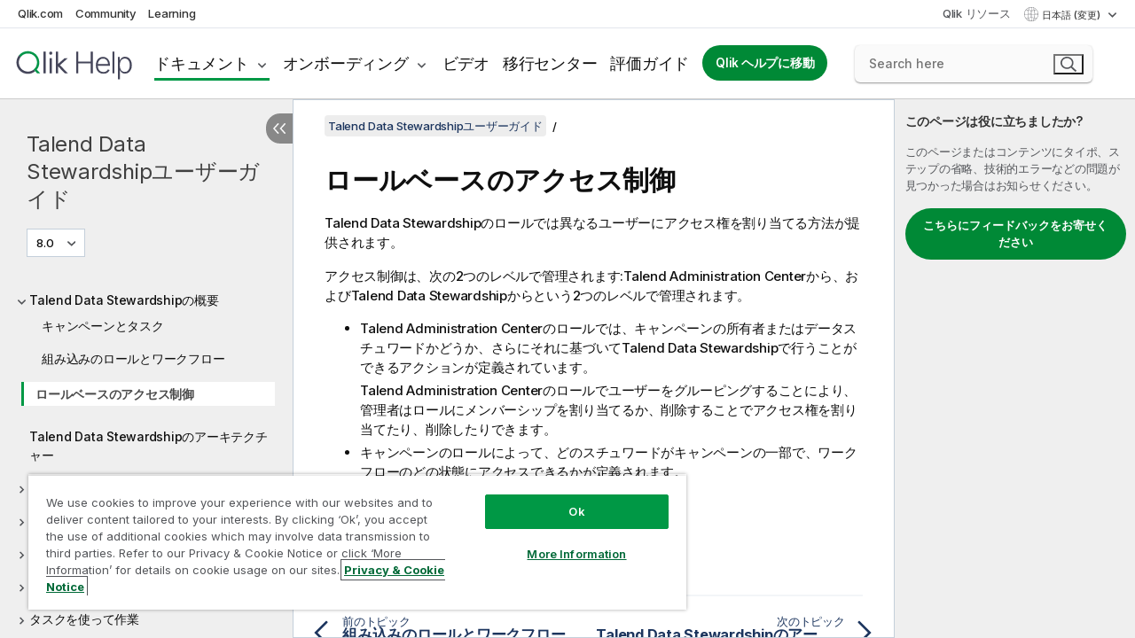

--- FILE ---
content_type: text/html; charset=utf-8
request_url: https://help.qlik.com/talend/ja-JP/data-stewardship-user-guide/8.0/role-based-access-control
body_size: 47687
content:

<!DOCTYPE html>
<html lang="ja">
<head data-version="5.8.5.34">
    <meta charset="utf-8" />
    <meta name="viewport" content="width=device-width, initial-scale=1.0" />
                <meta name="DC.Type" content="concept" />
                <meta name="DC.Title" content="&#x30ED;&#x30FC;&#x30EB;&#x30D9;&#x30FC;&#x30B9;&#x306E;&#x30A2;&#x30AF;&#x30BB;&#x30B9;&#x5236;&#x5FA1;" />
                <meta name="DC.Coverage" content="&#x30BF;&#x30B9;&#x30AF;&#x306E;&#x5272;&#x308A;&#x5F53;&#x3066;" />
                <meta name="DC.Coverage" content="&#x30BF;&#x30B9;&#x30AF;&#x7BA1;&#x7406;" />
                <meta name="DC.Coverage" content="&#x30BB;&#x30DE;&#x30F3;&#x30C6;&#x30A3;&#x30C3;&#x30AF;&#x30BF;&#x30A4;&#x30D7;&#x306E;&#x7BA1;&#x7406;" />
                <meta name="DC.Coverage" content="&#x30C7;&#x30FC;&#x30BF;&#x30E2;&#x30C7;&#x30EB;&#x306E;&#x7BA1;&#x7406;" />
                <meta name="DC.Coverage" content="&#x30AD;&#x30E3;&#x30F3;&#x30DA;&#x30FC;&#x30F3;&#x306E;&#x7BA1;&#x7406;" />
                <meta name="DC.Coverage" content="&#x30E6;&#x30FC;&#x30B6;&#x30FC;&#x306E;&#x7BA1;&#x7406;" />
                <meta name="prodname" content="Qlik Talend Cloud Enterprise Edition" />
                <meta name="prodname" content="Qlik Talend Cloud Premium Edition" />
                <meta name="prodname" content="Talend Data Fabric" />
                <meta name="prodname" content="Talend MDM Platform" />
                <meta name="prodname" content="Talend Real-Time Big Data Platform" />
                <meta name="prodname" content="Talend Data Services Platform" />
                <meta name="prodname" content="Talend Big Data Platform" />
                <meta name="prodname" content="Talend Data Management Platform" />
                <meta name="prodname" content="Talend Big Data" />
                <meta name="prodname" content="Talend Data Integration" />
                <meta name="prodname" content="Talend ESB" />
                <meta name="version" content="8.0" />
                <meta name="platform" content="Talend Data Stewardship" />
                <meta name="pageid" content="role-based-access-control" />
                <meta name="persona" content="Data Expert" />
                <meta name="persona" content="Business Specialist" />
                <meta name="qlik-products" content="Talend Studio" />
                <meta name="qlik-products" content="Talend Data Stewardship" />
                <meta name="topics" content="Data Governance" />
                <meta name="topics" content="Data Quality" />
                <meta name="concepts" content="&#x30C7;&#x30FC;&#x30BF;&#x30AC;&#x30D0;&#x30CA;&#x30F3;&#x30B9;" />
                <meta name="concepts" content="&#x30C7;&#x30FC;&#x30BF;&#x30AF;&#x30AA;&#x30EA;&#x30C6;&#x30A3;&#x3068;&#x30D7;&#x30EC;&#x30D1;&#x30EC;&#x30FC;&#x30B7;&#x30E7;&#x30F3;" />
                <meta name="concepts" content="&#x7BA1;&#x7406;&#x3068;&#x76E3;&#x8996;" />
        <meta name="guide-name" content="Talend Data Stewardship&#x30E6;&#x30FC;&#x30B6;&#x30FC;&#x30AC;&#x30A4;&#x30C9;" />
    <meta name="product" content="" />
    <meta name="version" content="8.0" />

        <script type="text/javascript" src="https://d2zcxm2u7ahqlt.cloudfront.net/5b4cc16bfe8667990b58e1df434da538/search-clients/db85c396-75a2-11ef-9c3f-0242ac12000b/an.js"></script>
    <script type="text/javascript" src="https://d2zcxm2u7ahqlt.cloudfront.net/5b4cc16bfe8667990b58e1df434da538/search-clients/db85c396-75a2-11ef-9c3f-0242ac12000b/searchbox.js"></script>
    <link rel="stylesheet" href="https://d2zcxm2u7ahqlt.cloudfront.net/5b4cc16bfe8667990b58e1df434da538/search-clients/db85c396-75a2-11ef-9c3f-0242ac12000b/searchbox.css" />


    <link rel="preconnect" href="https://fonts.googleapis.com" />
    <link rel="preconnect" href="https://fonts.gstatic.com" crossorigin="anonymous" />
    <link href="https://fonts.googleapis.com/css2?family=Inter:wght@100;200;300;400;500;600;700;800;900&display=swap" rel="stylesheet" />
    
    
    
		<link rel="canonical" href="https://help.talend.com/talend/ja-JP/data-stewardship-user-guide/Cloud/role-based-access-control" />
				<link rel="alternate" hreflang="en-us" href="https://help.talend.com/talend/en-US/data-stewardship-user-guide/8.0/role-based-access-control" />
				<link rel="alternate" hreflang="fr-fr" href="https://help.talend.com/talend/fr-FR/data-stewardship-user-guide/8.0/role-based-access-control" />
		<link rel="alternate" hreflang="x-default" href="https://help.talend.com/talend/en-US/data-stewardship-user-guide/8.0/role-based-access-control" />


    <title>&#x30ED;&#x30FC;&#x30EB;&#x30D9;&#x30FC;&#x30B9;&#x306E;&#x30A2;&#x30AF;&#x30BB;&#x30B9;&#x5236;&#x5FA1; |   Talend Data Stewardship&#x30E6;&#x30FC;&#x30B6;&#x30FC;&#x30AC;&#x30A4;&#x30C9; &#x30D8;&#x30EB;&#x30D7;</title>
    
    

    <script type="application/ld+json">
        {
        "@context": "https://schema.org",
        "@type": "BreadcrumbList",
        "itemListElement": [
{
"@type": "ListItem",
"position": 1,
"name": "Talend Data Stewardshipユーザーガイド",
"item": "https://help.qlik.com/talend/ja-JP/data-stewardship-user-guide/8.0"
},
{
"@type": "ListItem",
"position": 2,
"name": "ロールベースのアクセス制御"
}
        ]
        }
    </script>


    
        <link rel="shortcut icon" type="image/ico" href="/talend/favicon.png?v=cYBi6b1DQtYtcF7OSPc3EOSLLSqQ-A6E_gjO45eigZw" />
        <link rel="stylesheet" href="/talend/css/styles.min.css?v=5.8.5.34" />
    
    

    
    
    


    

</head>
<body class="talend">


<script>/* <![CDATA[ */var dataLayer = [{'site':'help'}];/* ]]> */</script>
<!-- Google Tag Manager -->
<noscript><iframe src="https://www.googletagmanager.com/ns.html?id=GTM-P7VJSX"
height ="0" width ="0" style ="display:none;visibility:hidden" ></iframe></noscript>
<script>// <![CDATA[
(function(w,d,s,l,i){w[l]=w[l]||[];w[l].push({'gtm.start':
new Date().getTime(),event:'gtm.js'});var f=d.getElementsByTagName(s)[0],
j=d.createElement(s),dl=l!='dataLayer'?'&l='+l:'';j.async=true;j.src=
'//www.googletagmanager.com/gtm.js?id='+i+dl;f.parentNode.insertBefore(j,f);
})(window,document,'script','dataLayer','GTM-P7VJSX');
// ]]></script>
<!-- End Google Tag Manager -->



<input type="hidden" id="basePrefix" value="talend" />
<input type="hidden" id="baseLanguage" value="ja-JP" />
<input type="hidden" id="baseType" value="data-stewardship-user-guide" />
<input type="hidden" id="baseVersion" value="8.0" />

    <input type="hidden" id="index" value="4" />
    <input type="hidden" id="baseUrl" value="/talend/ja-JP/data-stewardship-user-guide/8.0" />
    


    <div id="wrap">
        
        
            

<div id="mega">
    

    

    <a href="javascript:skipToMain('main');" class="skip-button">メイン コンテンツをスキップする</a>

    <header>
        <div class="utilities">
            <ul>
                <li><a href="https://www.qlik.com/?ga-link=qlikhelp-gnav-qlikcom">Qlik.com</a></li>
                <li><a href="https://community.qlik.com/?ga-link=qlikhelp-gnav-community">Community</a></li>
                <li><a href="https://learning.qlik.com/?ga-link=qlikhelp-gnav-learning">Learning</a></li>
            </ul>

            <div class="link">
                <a href="/ja-JP/Qlik-Resources.htm">Qlik リソース</a>
            </div>

            <div class="dropdown language">
	<button  aria-controls="languages-list1" aria-expanded="false" aria-label="&#x65E5;&#x672C;&#x8A9E;&#x304C;&#x73FE;&#x5728;&#x9078;&#x629E;&#x3055;&#x308C;&#x3066;&#x3044;&#x307E;&#x3059;&#x3002;(&#x8A00;&#x8A9E;&#x30E1;&#x30CB;&#x30E5;&#x30FC;)">
		&#x65E5;&#x672C;&#x8A9E; (変更)
	</button>
	<div aria-hidden="true" id="languages-list1">

		<ul aria-label="&#x30A2;&#x30A4;&#x30C6;&#x30E0; 5 &#x500B;&#x306E;&#x30E1;&#x30CB;&#x30E5;&#x30FC;&#x3002;">
				<li><a href="/talend/en-US/data-stewardship-user-guide/8.0/role-based-access-control?tr=de-DE" lang="de" tabindex="-1" rel="nofollow" aria-label="&#x30A2;&#x30A4;&#x30C6;&#x30E0; 1 / 5 &#x500B;&#x3002; Deutsch">Deutsch</a></li>
				<li><a href="/talend/en-US/data-stewardship-user-guide/8.0/role-based-access-control" lang="en" tabindex="-1" rel="nofollow" aria-label="&#x30A2;&#x30A4;&#x30C6;&#x30E0; 2 / 5 &#x500B;&#x3002; English">English</a></li>
				<li><a href="/talend/fr-FR/data-stewardship-user-guide/8.0/role-based-access-control" lang="fr" tabindex="-1" rel="nofollow" aria-label="&#x30A2;&#x30A4;&#x30C6;&#x30E0; 3 / 5 &#x500B;&#x3002; Fran&#xE7;ais">Fran&#xE7;ais</a></li>
				<li><a href="/talend/ja-JP/data-stewardship-user-guide/8.0/role-based-access-control" lang="ja" tabindex="-1" rel="nofollow" aria-label="&#x30A2;&#x30A4;&#x30C6;&#x30E0; 4 / 5 &#x500B;&#x3002; &#x65E5;&#x672C;&#x8A9E;">&#x65E5;&#x672C;&#x8A9E;</a></li>
				<li><a href="/talend/en-US/data-stewardship-user-guide/8.0/role-based-access-control?l=zh-CN" lang="zh" tabindex="-1" rel="nofollow" aria-label="&#x30A2;&#x30A4;&#x30C6;&#x30E0; 5 / 5 &#x500B;&#x3002; &#x4E2D;&#x6587;&#xFF08;&#x4E2D;&#x56FD;&#xFF09;">&#x4E2D;&#x6587;&#xFF08;&#x4E2D;&#x56FD;&#xFF09;</a></li>
		</ul>
	</div>
	<div class="clearfix" aria-hidden="true"></div>
</div>
        </div>

        <div class="navigation">

            <div class="mobile-close-button mobile-menu-close-button">
                <button><span class="visually-hidden">閉じる</span></button>
            </div>
            <nav>

                <div class="logo mobile">
                    <a href="/ja-JP/" class="mega-logo">
                        <img src="/talend/img/logos/Qlik-Help-2024.svg" alt="Qlik Talend ヘルプ ホーム" />
                        <span class=" external"></span>
                    </a>
                </div>

                <ul>
                    <li class="logo">
                        <a href="/ja-JP/" class="mega-logo">
                            <img src="/talend/img/logos/Qlik-Help-2024.svg" alt="Qlik Talend ヘルプ ホーム" />
                            <span class=" external"></span>
                        </a>
                    </li>

                    <li class="pushdown">
                        <a href="javascript:void(0);" class="selected" aria-controls="mega-products-list" aria-expanded="false">ドキュメント</a>
                        <div class="pushdown-list documentation-list doc-tabs " id="mega-products-list" aria-hidden="true">

                            <div class="doc-category-list">
                                <ul>
                                    <li class="doc-category-link" id="tab1"><a href="javascript:void(0);">クラウド</a></li>
                                    <li class="doc-category-link" id="tab2"><a href="javascript:void(0);">Client-Managed</a></li>
                                    <li class="doc-category-link" id="tab3"><a href="javascript:void(0);">追加のドキュメント</a></li>
                                </ul>
                            </div>

                            <a href="javascript:void(0);" class="mobile doc-category-link" id="tab1">クラウド</a>
                            <div role="tabpanel" id="tabs1_tab1_panel" class="tabpanel">
                                <div>
                                    <h2>Qlik Cloud</h2>
                                    <ul class="two">
                                        <li><a href="/ja-JP/cloud-services/">ホーム</a></li>
                                        <li><a href="/ja-JP/cloud-services/Subsystems/Hub/Content/Global_Common/HelpSites/introducing-qlik-cloud.htm">紹介</a></li>
                                        <li><a href="/ja-JP/cloud-services/csh/client/ChangeLogSaaS">Qlik Cloud の新機能</a></li>
                                        <li><a href="/ja-JP/cloud-services/Subsystems/Hub/Content/Global_Common/HelpSites/Talend-capabilities.htm">Qlik Talend Cloud について</a></li>
                                        <li><a href="/ja-JP/cloud-services/Subsystems/Hub/Content/Sense_Hub/Introduction/analyzing-data.htm">分析</a></li>
                                        <li><a href="/ja-JP/cloud-services/Subsystems/Hub/Content/Sense_Hub/DataIntegration/Introduction/Data-services.htm">データ統合</a></li>
                                        <li><a href="/ja-JP/cloud-services/Subsystems/Hub/Content/Sense_Hub/Introduction/qlik-sense-administration.htm">管理</a></li>
                                        <li><a href="/ja-JP/cloud-services/Subsystems/Hub/Content/Sense_QlikAutomation/introduction/home-automation.htm">自動化</a></li>
                                        <li><a href="https://qlik.dev/" class="see-also-link-external" target="_blank">開発</a></li>
                                    </ul>
                                </div>
                                <div>
                                    <h2>他のクラウド ソリューション</h2>
                                    <ul>
                                        <li><a href="/ja-JP/cloud-services/Content/Sense_Helpsites/Home-talend-cloud.htm">Talend Cloud</a></li>
                                        <li><a href="https://talend.qlik.dev/apis/" class="see-also-link-external" target="_blank">Talend API Portal</a></li>
                                        <li><a href="https://www.stitchdata.com/docs/" class="see-also-link-external" target="_blank">Stitch</a></li>
                                        <li><a href="/ja-JP/upsolver">Upsolver</a></li>
                                    </ul>
                                </div>
                            </div>

                            <a href="javascript:void(0);" class="mobile doc-category-link" id="tab2">Client-Managed</a>
                            <div role="tabpanel" id="tabs1_tab2_panel" class="tabpanel">
                                <div>
                                    <h2>クライアント管理 — 分析</h2>
                                    <ul class="two">
                                        <!-- client managed analytics -->
                                        <li><a tabindex="-1" href="/ja-JP/sense/Content/Sense_Helpsites/Home.htm">ユーザー向けの Qlik Sense</a></li>
                                        <li><a tabindex="-1" href="/ja-JP/sense-admin">管理者向け <span lang="en">Qlik Sense</span></a></li>
                                        <li><a tabindex="-1" href="/ja-JP/sense-developer">開発者向け <span lang="en">Qlik Sense</span></a></li>
                                        <li><a tabindex="-1" href="/ja-JP/nprinting"><span lang="en">Qlik NPrinting</span></a></li>
                                        <li><a tabindex="-1" href="/ja-JP/connectors"><span lang="en">Connectors</span></a></li>
                                        <li><a tabindex="-1" href="/ja-JP/geoanalytics"><span lang="en">Qlik GeoAnalytics</span></a></li>
                                        <li><a tabindex="-1" href="/ja-JP/alerting"><span lang="en">Qlik Alerting</span></a></li>
                                        <li><a tabindex="-1" href="/ja-JP/qlikview/Content/QV_HelpSites/Home.htm">ユーザーと管理者向けの <span lang="en">QlikView</span></a></li>
                                        <li><a tabindex="-1" href="/ja-JP/qlikview-developer">開発者向け <span lang="en">QlikView</span></a></li>
                                        <li><a tabindex="-1" href="/ja-JP/governance-dashboard"><span lang="en">Governance Dashboard</span></a></li>
                                    </ul>
                                </div>
                                <div>
                                    <h2>クライアント管理 — データ統合</h2>
                                    <ul class="two">
                                        <!-- client managed data integration -->
                                        <li><a tabindex="-1" href="/ja-JP/replicate"><span lang="en">Qlik Replicate</span></a></li>
                                        <li><a tabindex="-1" href="/ja-JP/compose"><span lang="en">Qlik Compose</span></a></li>
                                        <li><a tabindex="-1" href="/ja-JP/enterprise-manager"><span lang="en">Qlik Enterprise Manager</span></a></li>
                                        <li><a tabindex="-1" href="/ja-JP/gold-client"><span lang="en">Qlik Gold Client</span></a></li>
                                        <li><a tabindex="-1" href="/ja-JP/catalog"><span lang="en">Qlik Catalog</span></a></li>
                                        <li><a tabindex="-1" href="/ja-JP/nodegraph"><span lang="en">NodeGraph (legacy)</span></a></li>
                                        <li><a href="/talend/ja-JP/studio-user-guide/">Talend Studio</a></li>
                                        <li><a href="/talend/ja-JP/esb-developer-guide/">Talend ESB</a></li>
                                        <li><a href="/talend/ja-JP/administration-center-user-guide">Talend Administration Center</a></li>
                                        <li><a href="/talend/ja-JP/talend-data-catalog/">Talend Data Catalog</a></li>
                                        <li><a href="/talend/ja-JP/data-preparation-user-guide/8.0">Talend Data Preparation</a></li>
                                        <li><a href="/talend/ja-JP/data-stewardship-user-guide/8.0">Talend Data Stewardship</a></li>
                                    </ul>
                                </div>
                            </div>

                            <a href="javascript:void(0);" class="mobile doc-category-link" id="tab3">追加のドキュメント</a>
                            <div role="tabpanel" id="tabs1_tab3_panel" class="tabpanel">
                                <div>
                                    <h2>追加のドキュメント</h2>
                                    <ul>
                                        <li><a href="/ja-JP/archive" class="archive-link">Qlik ドキュメンテーション アーカイブ</a></li>
                                        <li><a href="/talend/ja-JP/archive" class="archive-link">Talend ドキュメンテーション アーカイブ</a></li>
                                        <li><div class="talend-logo"></div><a href="/talend/ja-JP/">Qlik Talend 製品のヘルプを検索</a></li>
                                    </ul>
                                </div>
                            </div>
                            <div class="doc-lightbox"></div>
                        </div>

                    </li>

                    <li class="pushdown">
                        <a href="javascript:void(0);" aria-controls="mega-onboarding-list" aria-expanded="false">オンボーディング</a>

                        <div class="pushdown-list documentation-list doc-tabs " id="mega-onboarding-list" aria-hidden="true">

                            <div class="doc-category-list">
                                <ul>
                                    <li class="doc-category-link" id="tab8"><a href="javascript:void(0);">分析を開始</a></li>
                                    <li class="doc-category-link" id="tab9"><a href="javascript:void(0);">データ統合を開始する</a></li>
                                </ul>
                            </div>

                            <div role="tabpanel" id="tabs1_tab8_panel" class="tabpanel">
                                <div>
                                    <h2>分析ユーザーのオンボーディング</h2>
                                    <ul class="two">
                                        <li><a tabindex="-1" href="/ja-JP/onboarding">Qlik Sense で分析を開始</a></li>

                                        <li><a tabindex="-1" href="/ja-JP/onboarding/qlik-cloud-analytics-standard"><span lang="en">Qlik Cloud Analytics Standard の管理</span></a></li>
                                        <li><a tabindex="-1" href="/ja-JP/onboarding/qlik-cloud-analytics-premium-enterprise"><span lang="en">Qlik Cloud Analytics Premium および Enterprise の管理</span></a></li>
                                        <li><a tabindex="-1" href="/ja-JP/onboarding/qlik-sense-business-admins">Qlik Sense <span lang="en">Business</span> の管理</a></li>
                                        <li><a tabindex="-1" href="/ja-JP/onboarding/qlik-sense-enterprise-saas-admins">Qlik Sense <span lang="en">Enterprise SaaS</span> の管理</a></li>
                                        <li><a tabindex="-1" href="/ja-JP/onboarding/qlik-cloud-government-admins"><span lang="en">Qlik Cloud Government を管理</span></a></li>

                                        <li><a tabindex="-1" href="/ja-JP/onboarding/qlik-sense-enterprise-windows-admins">Windows 上の <span lang="en">Qlik Sense</span> <span lang="en">Enterprise</span> の管理</a></li>
                                    </ul>
                                </div>
                            </div>
                            <div role="tabpanel" id="tabs1_tab9_panel" class="tabpanel">
                                <div>
                                    <h2>オンボーディング データ統合ユーザー</h2>
                                    <ul class="">
                                        <li><a tabindex="-1" href="/ja-JP/cloud-services/Subsystems/Hub/Content/Sense_Hub/DataIntegration/Introduction/Getting-started-QTC.htm"><span lang="en">Qlik Talend Data Integration Cloud を開始する</span></a></li>
                                        <li><a tabindex="-1" href="/talend/ja-JP/talend-cloud-getting-started/Cloud/about-talend-cloud">Talend Cloud を開始する</a></li>
                                    </ul>
                                </div>
                            </div>                            
                            <div class="doc-lightbox"></div>
                        </div>
                    </li>


                    <li><a href="/ja-JP/videos">ビデオ</a></li>

                    <li><a href="/ja-JP/migration">移行センター</a></li>

                    <li class="mega-migration"><a href="/ja-JP/evaluation-guides">評価ガイド</a></li>

                    <li class="hidden-desktop"><a href="/ja-JP/Qlik-Resources.htm">Qlik リソース</a></li>

                        
                        
                            <li><a class="button goto" href="/ja-JP/">Qlik ヘルプに移動</a></li>
                        


                    <li class="dropdown language-mobile">
	<a href="javascript:void(0);" aria-controls="languages-list2" aria-expanded="false" aria-label="&#x65E5;&#x672C;&#x8A9E;&#x304C;&#x73FE;&#x5728;&#x9078;&#x629E;&#x3055;&#x308C;&#x3066;&#x3044;&#x307E;&#x3059;&#x3002;(&#x8A00;&#x8A9E;&#x30E1;&#x30CB;&#x30E5;&#x30FC;)">
		&#x65E5;&#x672C;&#x8A9E; (変更)
	</a>
	<div aria-hidden="true" id="languages-list2">

		<ul aria-label="&#x30A2;&#x30A4;&#x30C6;&#x30E0; 5 &#x500B;&#x306E;&#x30E1;&#x30CB;&#x30E5;&#x30FC;&#x3002;">
				<li><a href="/talend/en-US/data-stewardship-user-guide/8.0/role-based-access-control?tr=de-DE" lang="de" tabindex="-1" rel="nofollow" aria-label="&#x30A2;&#x30A4;&#x30C6;&#x30E0; 1 / 5 &#x500B;&#x3002; Deutsch">Deutsch</a></li>
				<li><a href="/talend/en-US/data-stewardship-user-guide/8.0/role-based-access-control" lang="en" tabindex="-1" rel="nofollow" aria-label="&#x30A2;&#x30A4;&#x30C6;&#x30E0; 2 / 5 &#x500B;&#x3002; English">English</a></li>
				<li><a href="/talend/fr-FR/data-stewardship-user-guide/8.0/role-based-access-control" lang="fr" tabindex="-1" rel="nofollow" aria-label="&#x30A2;&#x30A4;&#x30C6;&#x30E0; 3 / 5 &#x500B;&#x3002; Fran&#xE7;ais">Fran&#xE7;ais</a></li>
				<li><a href="/talend/ja-JP/data-stewardship-user-guide/8.0/role-based-access-control" lang="ja" tabindex="-1" rel="nofollow" aria-label="&#x30A2;&#x30A4;&#x30C6;&#x30E0; 4 / 5 &#x500B;&#x3002; &#x65E5;&#x672C;&#x8A9E;">&#x65E5;&#x672C;&#x8A9E;</a></li>
				<li><a href="/talend/en-US/data-stewardship-user-guide/8.0/role-based-access-control?l=zh-CN" lang="zh" tabindex="-1" rel="nofollow" aria-label="&#x30A2;&#x30A4;&#x30C6;&#x30E0; 5 / 5 &#x500B;&#x3002; &#x4E2D;&#x6587;&#xFF08;&#x4E2D;&#x56FD;&#xFF09;">&#x4E2D;&#x6587;&#xFF08;&#x4E2D;&#x56FD;&#xFF09;</a></li>
		</ul>
	</div>
	<div class="clearfix" aria-hidden="true"></div>
</li>
                </ul>
            </nav>

            <div class="search-container">

                <button>検索</button>
                    <div id="auto" class="su-box">
                        <div ng-controller="SearchautoController">
                            <div bind-html-compile="autocompleteHtml">
                                <span class="su-placeholder" tabindex="0">
    SearchUnify の検索をロード中<span class="su-dots"></span>
    <span class="su-support-link">
        製品に関するサポートが必要な場合は、Qlik Support にお問い合わせください。<br/>
        <a href="https://customerportal.qlik.com/knowledge" target="_blank">Qlik Customer Portal</a>
    </span>
</span>
                            </div>
                        </div>
                    </div>
            </div>



            <button class="mobile-menu-button">メニュー</button>
        </div>


    </header>

    <div class="search-box mobile">
        <div class="search-cancel">
            <button><span class="visually-hidden">閉じる</span></button>
        </div>
            <span class="su-placeholder" tabindex="0">
    SearchUnify の検索をロード中<span class="su-dots"></span>
    <span class="su-support-link">
        製品に関するサポートが必要な場合は、Qlik Support にお問い合わせください。<br/>
        <a href="https://customerportal.qlik.com/knowledge" target="_blank">Qlik Customer Portal</a>
    </span>
</span>
    </div>
    

</div>



        <div class="main ">
                

            <div class="container content">
                <div class="navigation-pane col-3">
                    <button class="hide-toc" aria-label="&#x76EE;&#x6B21;&#x3092;&#x975E;&#x8868;&#x793A;&#x306B;&#x3059;&#x308B;" data-text-hide="目次を非表示にする" data-text-show="目次を表示する"></button>
                    
                    
        <aside class="navigation">
            <div class="tree-header">
                <div class="header-items">
                    <div class="content-button open">
                        <button class="button" aria-label="目次を表示する"></button>
                    </div>
                    <div class="content-button close">
                        <button class="button" aria-label="目次を非表示にする"></button>
                    </div>

                        <div class="website-name">
        <h2 id="website-name-header" class="data-stewardship-user-guide">
            <a href="/talend/ja-JP/data-stewardship-user-guide/8.0/" lang="en">
Talend Data Stewardshipユーザーガイド            </a>

        </h2>
    </div>


                    <div class="navigation-help" aria-label="次のナビゲーション領域はツリー表示になっています。tab キーを使ってツリー上を移動し、右矢印および左矢印キーを使って分岐を広げます。"><p>移動</p></div>

                </div>
            </div>
            <input type="hidden" id="version-name" value="8.0" />

            <div class="version-selector dropdown mini">
                <button aria-controls="ws-ja-JP-data-stewardship-user-guide-8_0" aria-label="8.0&#x304C;&#x73FE;&#x5728;&#x9078;&#x629E;&#x3055;&#x308C;&#x3066;&#x3044;&#x307E;&#x3059;&#x3002;(Version menu)" aria-expanded="false">  
                    8.0<span class="version-help"> (変更)</span>
                </button>
                <ul id="ws-ja-JP-data-stewardship-user-guide-8_0" aria-hidden="true" aria-label="&#x30A2;&#x30A4;&#x30C6;&#x30E0; 2 &#x500B;&#x306E;&#x30E1;&#x30CB;&#x30E5;&#x30FC;&#x3002;">

                        <li><a tabindex="-1" aria-label="&#x30A2;&#x30A4;&#x30C6;&#x30E0; 1 / 2 &#x500B;&#x3002; Cloud" href="/talend/ja-JP/data-stewardship-user-guide/Cloud/role-based-access-control?ver=1" rel="nofollow">Cloud</a></li>
                        <li><a tabindex="-1" aria-label="&#x30A2;&#x30A4;&#x30C6;&#x30E0; 2 / 2 &#x500B;&#x3002; 8.0" href="/talend/ja-JP/data-stewardship-user-guide/8.0/role-based-access-control?ver=5" rel="nofollow">8.0</a></li>

                </ul>
            </div>


            <button class="horizontal-nav-close-button">Back</button>
            <nav>
                		<ul role=tree id=tree0 aria-labelledby=website-name-header tabindex=0>
		<li role="treeitem" id="tocitem-1" data-index="1"  aria-expanded="true" aria-labelledby="tocitem-1">
                <div class="toggle" aria-hidden="true"></div>
            <a href="/talend/ja-JP/data-stewardship-user-guide/8.0/talend-data-stewardship-introduction">Talend Data Stewardship&#x306E;&#x6982;&#x8981;</a>
			
		<ul role=group class=cloud aria-labelledby=tocitem-4>
		<li role="treeitem" id="tocitem-2" data-index="2"  aria-labelledby="tocitem-2">
            <a href="/talend/ja-JP/data-stewardship-user-guide/8.0/campaigns-and-tasks">&#x30AD;&#x30E3;&#x30F3;&#x30DA;&#x30FC;&#x30F3;&#x3068;&#x30BF;&#x30B9;&#x30AF;</a>
			
        </li>
		<li role="treeitem" id="tocitem-3" data-index="3"  aria-labelledby="tocitem-3">
            <a href="/talend/ja-JP/data-stewardship-user-guide/8.0/built-in-roles-and-workflows">&#x7D44;&#x307F;&#x8FBC;&#x307F;&#x306E;&#x30ED;&#x30FC;&#x30EB;&#x3068;&#x30EF;&#x30FC;&#x30AF;&#x30D5;&#x30ED;&#x30FC;</a>
			
        </li>
		<li role="treeitem" id="tocitem-4" data-index="4"  class="active" aria-labelledby="tocitem-4">
            <a href="/talend/ja-JP/data-stewardship-user-guide/8.0/role-based-access-control">&#x30ED;&#x30FC;&#x30EB;&#x30D9;&#x30FC;&#x30B9;&#x306E;&#x30A2;&#x30AF;&#x30BB;&#x30B9;&#x5236;&#x5FA1;</a>
			
        </li>
        </ul>        </li>
		<li role="treeitem" id="tocitem-5" data-index="5"  aria-labelledby="tocitem-5">
            <a href="/talend/ja-JP/data-stewardship-user-guide/8.0/talend-data-stewardship-architecture">Talend Data Stewardship&#x306E;&#x30A2;&#x30FC;&#x30AD;&#x30C6;&#x30AF;&#x30C1;&#x30E3;&#x30FC;</a>
			
        </li>
		<li role="treeitem" id="tocitem-6" data-index="6"  aria-expanded="false" aria-labelledby="tocitem-6">
                <div class="toggle" aria-hidden="true"></div>
            <a href="/talend/ja-JP/data-stewardship-user-guide/8.0/administrating-talend-data-stewardship">Talend Data Stewardship&#x3092;&#x7BA1;&#x7406;</a>
			
        </li>
		<li role="treeitem" id="tocitem-24" data-index="24"  aria-expanded="false" aria-labelledby="tocitem-24">
                <div class="toggle" aria-hidden="true"></div>
            <a href="/talend/ja-JP/data-stewardship-user-guide/8.0/working-with-data-models">&#x30C7;&#x30FC;&#x30BF;&#x30E2;&#x30C7;&#x30EB;&#x3092;&#x4F7F;&#x3063;&#x3066;&#x4F5C;&#x696D;</a>
			
        </li>
		<li role="treeitem" id="tocitem-33" data-index="33"  aria-expanded="false" aria-labelledby="tocitem-33">
                <div class="toggle" aria-hidden="true"></div>
            <a href="/talend/ja-JP/data-stewardship-user-guide/8.0/working-with-semantic-types">&#x30BB;&#x30DE;&#x30F3;&#x30C6;&#x30A3;&#x30C3;&#x30AF;&#x30DE;&#x30C3;&#x30D4;&#x30F3;&#x30B0;&#x3067;&#x306E;&#x4F5C;&#x696D;</a>
			
        </li>
		<li role="treeitem" id="tocitem-45" data-index="45"  aria-expanded="false" aria-labelledby="tocitem-45">
                <div class="toggle" aria-hidden="true"></div>
            <a href="/talend/ja-JP/data-stewardship-user-guide/8.0/working-with-campaigns">&#x30AD;&#x30E3;&#x30F3;&#x30DA;&#x30FC;&#x30F3;&#x3092;&#x4F7F;&#x3063;&#x3066;&#x4F5C;&#x696D;</a>
			
        </li>
		<li role="treeitem" id="tocitem-63" data-index="63"  aria-expanded="false" aria-labelledby="tocitem-63">
                <div class="toggle" aria-hidden="true"></div>
            <a href="/talend/ja-JP/data-stewardship-user-guide/8.0/working-with-tasks">&#x30BF;&#x30B9;&#x30AF;&#x3092;&#x4F7F;&#x3063;&#x3066;&#x4F5C;&#x696D;</a>
			
        </li>
		<li role="treeitem" id="tocitem-107" data-index="107"  aria-expanded="false" aria-labelledby="tocitem-107">
                <div class="toggle" aria-hidden="true"></div>
            <a href="/talend/ja-JP/data-stewardship-user-guide/8.0/working-with-data-quality-rules">&#x30C7;&#x30FC;&#x30BF;&#x30AF;&#x30AA;&#x30EA;&#x30C6;&#x30A3;&#x30EB;&#x30FC;&#x30EB;&#x3092;&#x4F7F;&#x3063;&#x3066;&#x4F5C;&#x696D;</a>
			
        </li>
		<li role="treeitem" id="tocitem-126" data-index="126"  aria-expanded="false" aria-labelledby="tocitem-126">
                <div class="toggle" aria-hidden="true"></div>
            <a href="/talend/ja-JP/data-stewardship-user-guide/8.0/working-with-rest-api">REST API&#x3067;&#x306E;&#x4F5C;&#x696D;</a>
			
        </li>
		<li role="treeitem" id="tocitem-129" data-index="129"  aria-labelledby="tocitem-129">
            <a href="/talend/ja-JP/data-stewardship-user-guide/8.0/opening-url-links-from-task-list">&#x30BF;&#x30B9;&#x30AF;&#x30EA;&#x30B9;&#x30C8;&#x304B;&#x3089;URL&#x30EA;&#x30F3;&#x30AF;&#x3092;&#x958B;&#x304F;</a>
			
        </li>
		<li role="treeitem" id="tocitem-130" data-index="130"  aria-labelledby="tocitem-130">
            <a href="/talend/ja-JP/data-stewardship-user-guide/8.0/numbers-dates-and-times-formatting">&#x6570;&#x5B57;&#x3001;&#x65E5;&#x4ED8;&#x3001;&#x6642;&#x523B;&#x306E;&#x30D5;&#x30A9;&#x30FC;&#x30DE;&#x30C3;&#x30C8;</a>
			
        </li>
		<li role="treeitem" id="tocitem-131" data-index="131"  aria-labelledby="tocitem-131">
            <a href="/talend/ja-JP/data-stewardship-user-guide/8.0/tql-with-tds-components-api">Data Stewardship&#x30B3;&#x30F3;&#x30DD;&#x30FC;&#x30CD;&#x30F3;&#x30C8;&#x3067;&#x4F7F;&#x7528;&#x3055;&#x308C;&#x308B;&#x30AF;&#x30A8;&#x30EA;&#x30FC;&#x8A00;&#x8A9E;</a>
			
        </li>
		<li role="treeitem" id="tocitem-132" data-index="132"  aria-expanded="false" aria-labelledby="tocitem-132">
                <div class="toggle" aria-hidden="true"></div>
            <a href="/talend/ja-JP/data-stewardship-user-guide/8.0/talend-data-stewardship-examples">Talend Data Stewardship&#x306E;&#x4F8B;</a>
			
        </li>
        </ul>
            </nav>
        </aside>
                    
                </div>

                    <aside class="page-actions" role="complementary" tabindex="0">
                        <div class="fix-loc qcs" tabindex="-1">
                                <header>&#x30ED;&#x30FC;&#x30EB;&#x30D9;&#x30FC;&#x30B9;&#x306E;&#x30A2;&#x30AF;&#x30BB;&#x30B9;&#x5236;&#x5FA1;</header>                                


                            

                                <div class="third-col-section">
                                    <h2>&#x3053;&#x306E;&#x30DA;&#x30FC;&#x30B8;&#x306F;&#x5F79;&#x306B;&#x7ACB;&#x3061;&#x307E;&#x3057;&#x305F;&#x304B;?</h2>
                                     <p>このページまたはコンテンツにタイポ、ステップの省略、技術的エラーなどの問題が見つかった場合はお知らせください。</p>
                                    <p><button class="search-feedback-button button light">こちらにフィードバックをお寄せください</button></p>
                                </div>

                            
                        </div>
                    </aside>
                
                <main class="col-offset-3 col-7" id="main" tabindex="0">



                    <div class="article">
                        
                        
                        

                        	<div class="search-feedback-wrapper" id="feedback-wrapper">
	<div class="search-feedback-box hidden" id="feedback-frame" tabindex="0">
		<div class="box-heading">こちらにフィードバックをお寄せください</div>
		<div class="form">
			
	<div class="qualtrics-box" id="customer-feedback"></div>
	
		<script>window.qualtricsUrl='https://survey.qlik.com/jfe/form/SV_e2SBTABzdJ0lnxQ?Q_CHL=si&amp;Q_CanScreenCapture=1&Q_Language=JA&HelpURL=https://help.qlik.com/talend/ja-JP/data-stewardship-user-guide/8.0/role-based-access-control';</script>
	
	

		</div>
		<span><a href="javascript:void(0)" class="search-feedback-close" aria-label="閉じる" role="button"><img alt="フィードバック ウィジェットを閉じる" src="/talend/img/nav/close-white.svg" /></a></span>
	</div>
	</div>
	

    <div role="navigation" id="breadcrumb" aria-label="階層リンク" class="breadcrumb">

        <ol>
                <li><a href="/talend/ja-JP/data-stewardship-user-guide/8.0" class="version-link">Talend Data Stewardship&#x30E6;&#x30FC;&#x30B6;&#x30FC;&#x30AC;&#x30A4;&#x30C9;</a></li>

        </ol>
    </div>

	<div id="topicContent">
		<div>

   <h1 class="title topictitle1" id="ariaid-title1">ロールベースのアクセス制御</h1>

   
   
   <div><div class="availability-container"><div class="availability-tag"></div></div><div class="abstract">
         <span class="shortdesc"><span class="keyword">Talend Data Stewardship</span>のロールでは異なるユーザーにアクセス権を割り当てる方法が提供されます。 </span>

    </div>

      <p class="p">アクセス制御は、次の2つのレベルで管理されます:<span class="keyword">Talend Administration Center</span>から、および<span class="keyword">Talend Data Stewardship</span>からという2つのレベルで管理されます。</p>
<ul class="ul">
         <li class="li"><span class="keyword">Talend Administration Center</span>のロールでは、キャンペーンの所有者またはデータスチュワードかどうか、さらにそれに基づいて<span class="keyword">Talend Data Stewardship</span>で行うことができるアクションが定義されています。<p class="p"><span class="keyword">Talend Administration Center</span>のロールでユーザーをグルーピングすることにより、管理者はロールにメンバーシップを割り当てるか、削除することでアクセス権を割り当てたり、削除したりできます。</p>

         </li>
<li class="li">キャンペーンのロールによって、どのスチュワードがキャンペーンの一部で、ワークフローのどの状態にアクセスできるかが定義されます。 </li>

      </ul>

      <p class="p">ユーザーは複数のロールに割り当てることができます。</p>

   </div>

<div class="related-links">

</div></div>
        
        
	</div>
<div id="video-box">
	<div class="wrapper">
		<div class="close"></div>
		<div id="ytplayer"></div>
	</div>
</div>


                    </div>
                    <div class="search-extras regular hidden-desktop">
                            <h2 id="customerfeedback">このページは役に立ちましたか?</h2>
                            <p>このページまたはコンテンツにタイポ、ステップの省略、技術的エラーなどの問題が見つかった場合はお知らせください。</p> 
                            <div class="search-feedback"><a href="#" class="search-feedback-button" onclick="return false;" aria-label="こちらにフィードバックをお寄せください" tabindex="0">こちらにフィードバックをお寄せください</a></div>
                        </div>
                    
	<nav class="next-nav">

		<span class="previous-topic">
			<a href="/talend/ja-JP/data-stewardship-user-guide/8.0/built-in-roles-and-workflows" aria-label="&#x524D;&#x306E;&#x30C8;&#x30D4;&#x30C3;&#x30AF;: &#x7D44;&#x307F;&#x8FBC;&#x307F;&#x306E;&#x30ED;&#x30FC;&#x30EB;&#x3068;&#x30EF;&#x30FC;&#x30AF;&#x30D5;&#x30ED;&#x30FC;">
				<span class="direction-label" aria-hidden="true">前のトピック</span>
				<span class="title-label" aria-hidden="true">&#x7D44;&#x307F;&#x8FBC;&#x307F;&#x306E;&#x30ED;&#x30FC;&#x30EB;&#x3068;&#x30EF;&#x30FC;&#x30AF;&#x30D5;&#x30ED;&#x30FC;</span>
			</a>
		</span>

		<span class="next-topic">
			<a href="/talend/ja-JP/data-stewardship-user-guide/8.0/talend-data-stewardship-architecture" aria-label="&#x6B21;&#x306E;&#x30C8;&#x30D4;&#x30C3;&#x30AF;: Talend Data Stewardship&#x306E;&#x30A2;&#x30FC;&#x30AD;&#x30C6;&#x30AF;&#x30C1;&#x30E3;&#x30FC;">
				<span class="direction-label" aria-hidden="true">次のトピック</span>
				<span class="title-label" aria-hidden="true">Talend Data Stewardship&#x306E;&#x30A2;&#x30FC;&#x30AD;&#x30C6;&#x30AF;&#x30C1;&#x30E3;&#x30FC;</span>
			</a>
		</span>
	</nav>

                    <div class="row">                        
                        


<a href="javascript:void(0);" id="toptop" aria-label="Go to the top of the page"></a>

<footer class="flare" tabindex="-1">

	<div class="row">
		<div class="footerbox">
			<div class="col-3">
				<h2>リソース</h2>
				<ul class="link-list">
						<li>
		<a href="https://www.youtube.com/channel/UCFxZPr8pHfZS0n3jxx74rpA?gl=JP&hl=ja">Qlik ヘルプ ビデオ</a>
	</li>

						<li>
		<a href="https://qlik.dev/">Qlik Developer</a>
	</li>

						<li>
		<a href="https://www.qlik.com/ja-jp/services/training">トレーニング</a>
	</li>

						<li>
		<a href="https://learning.qlik.com">Qlik 学習</a>
	</li>

						<li>
		<a href="https://customerportal.qlik.com/">Qlik Customer Portal</a>
	</li>

						<li>
		<a href="https://www.qlik.com/ja-jp/resource-library">リソース ライブラリ</a>
	</li>

				</ul>
			</div>
			<div class="col-3">
				<h2>製品案内</h2>
				<h3>データ統合とデータ品質</h3>
				<ul class="link-list">
						<li>
		<a href="https://www.qlik.com/us/products/qlik-talend-data-integration-and-quality">Qlik Talend</a>
	</li>

						<li>
		<a href="https://www.qlik.com/us/products/qlik-talend-cloud">Qlik Talend Cloud</a>
	</li>

						<li>
		<a href="https://www.qlik.com/us/products/talend-data-fabric">Talend Data Fabric</a>
	</li>

				</ul>
				<h3>分析と AI</h3>
				<ul class="link-list">
						<li>
		<a href="https://www.qlik.com/us/products/qlik-cloud-analytics">Qlik Cloud Analytics</a>
	</li>

						<li>
		<a href="https://www.qlik.com/us/products/qlik-answers">Qlik Answers</a>
	</li>

						<li>
		<a href="https://www.qlik.com/us/products/qlik-predict">Qlik Predict</a>
	</li>

						<li>
		<a href="https://www.qlik.com/us/products/qlik-automate">Qlik Automate</a>
	</li>

				</ul>				
			</div>			
			<div class="col-3">
				<h2>Qlik を選ぶ理由</h2>
				<ul class="link-list">
						<li>
		<a href="https://www.qlik.com/us/why-qlik-is-different">Qlik を選ぶ理由</a>
	</li>

						<li>
		<a href="https://www.qlik.com/us/trust">信頼性とセキュリティ</a>
	</li>

						<li>
		<a href="https://www.qlik.com/us/trust/privacy">信頼性とプライバシー</a>
	</li>

						<li>
		<a href="https://www.qlik.com/us/trust/ai">信頼と AI</a>
	</li>

						<li>
		<a href="https://www.qlik.com/us/why-qlik-for-ai">AI で Qlik を選ぶ理由</a>
	</li>

						<li>
		<a href="https://www.qlik.com/us/compare">Qlik との比較</a>
	</li>

						<li>
		<a href="https://www.qlik.com/us/products/technology/featured-partners">主なテクノロジー パートナー</a>
	</li>

						<li>
		<a href="https://www.qlik.com/us/products/data-sources">データ ソースとターゲット</a>
	</li>

						<li>
		<a href="https://www.qlik.com/us/regions">Qlik Regions</a>
	</li>

				</ul>
			</div>
			<div class="col-3">
				<h2>Qlik について</h2>				
				<ul class="link-list">
						<li>
		<a href="https://www.qlik.com/us/company">会社</a>
	</li>

						<li>
		<a href="https://www.qlik.com/us/company/leadership">リーダーシップ</a>
	</li>

						<li>
		<a href="https://www.qlik.com/us/company/corporate-responsibility">社会貢献活動</a>
	</li>

						<li>
		<a href="https://www.qlik.com/us/company/diversity">ダイバーシティ</a>
	</li>

						<li>
		<a href="https://www.qlik.com/us/company/academic-program">Academic Program</a>
	</li>

						<li>
		<a href="https://www.qlik.com/us/partners">パートナー プログラム</a>
	</li>

						<li>
		<a href="https://www.qlik.com/ja-jp/company/careers">キャリア</a>
	</li>

						<li>
		<a href="https://www.qlik.com/us/company/press-room">ニュースルーム</a>
	</li>

						<li>
		<a href="https://www.qlik.com/us/contact">事業所 / 連絡先</a>
	</li>

				</ul>
			</div>
			<div class="col-12 bottom-section">
				<div class="footer-logo-socials">
					<img class="footer-logo" src="/talend/img/logos/logo-qlik-footer.svg" alt="" />				
					<ul class="link-list social">
						<li class="social-links"><a class="community" href="https://community.qlik.com/" aria-label="https://community.qlik.com/">Qlik コミュニティ</a></li>
						<li class="social-links"><a href="https://twitter.com/qlik" aria-label="Twitter 上の Qlik"><img src="/talend/img/social/twitter-2024.svg" alt="" /></a></li>
						<li class="social-links"><a href="https://www.linkedin.com/company/qlik" aria-label="LinkedIn 上の Qlik"><img src="/talend/img/social/linkedin-2024.svg" alt="" /></a></li>
						<li class="social-links"><a href="https://www.facebook.com/qlik" aria-label="Facebook 上の Qlik"><img src="/talend/img/social/fb-2024.svg" alt="" /></a></li>
					</ul>
				</div>

				<ul class="link-list">
							<li>
		<a href="https://www.qlik.com/us/legal/legal-agreements">法的契約</a>
	</li>

							<li>
		<a href="https://www.qlik.com/us/legal/product-terms">製品規約</a>
	</li>

							<li>
		<a href="https://www.qlik.com/us/legal/legal-policies">Legal Policies</a>
	</li>

							<li>
		<a href="https://www.qlik.com/ja-jp/legal/legal-policies">リーガルポリシー</a>
	</li>

							<li>
		<a href="https://www.qlik.com/ja-jp/legal/terms-of-use">利用規約</a>
	</li>

							<li>
		<a href="https://www.qlik.com/ja-jp/legal/trademarks">商標</a>
	</li>
						
						<li><button class="optanon-toggle-display">Do Not Share My Info</button></li>
				</ul>			
				<p class="copyright">Copyright &#xA9; 1993-2026 QlikTech International AB.&#x7121;&#x65AD;&#x8907;&#x5199;&#x30FB;&#x8EE2;&#x8F09;&#x3092;&#x7981;&#x3058;&#x307E;&#x3059;&#x3002;</p>
			</div>
		</div>
	</div>

</footer>
                    
                    </div>
                </main>



            </div>

        </div>



    </div>
    <input id="hws" name="hws" type="hidden" value="data-stewardship-user-guide" />
    <input id="hv" name="hv" type="hidden" value="8.0" />
    <script src="/talend/js/scripts.min.js?v=5.8.5.34"></script>
    
    
        <script defer="defer" src="/talend/js/federatedsearch.min.js"></script>
    
    


    




</body>

</html>